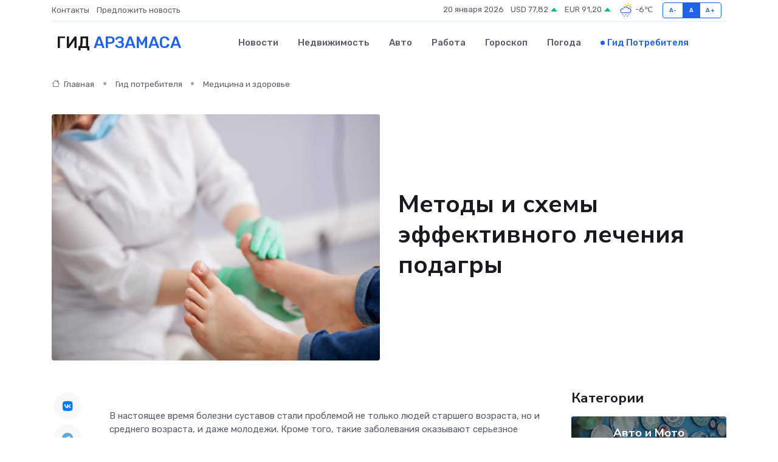

--- FILE ---
content_type: text/html; charset=UTF-8
request_url: https://arzamas-gid.ru/poleznoe/kak-lechit-podagru.htm
body_size: 13473
content:
<!DOCTYPE html>
<html lang="ru">
<head>
	<meta charset="utf-8">
	<meta name="csrf-token" content="9zJBCphYpX6gNLujCTT1n73PSqix3ygA16hrFJKU">
    <meta http-equiv="X-UA-Compatible" content="IE=edge">
    <meta name="viewport" content="width=device-width, initial-scale=1">
    <title>Методы и схемы эффективного лечения подагры</title>
    <meta name="description" property="description" content="Гид потребителя в Арзамасе. Методы и схемы эффективного лечения подагры">
    
    <meta property="fb:pages" content="105958871990207" />
    <link rel="shortcut icon" type="image/x-icon" href="https://arzamas-gid.ru/favicon.svg">
    <link rel="canonical" href="https://arzamas-gid.ru/poleznoe/kak-lechit-podagru.htm">
    <link rel="preconnect" href="https://fonts.gstatic.com">
    <link rel="dns-prefetch" href="https://fonts.googleapis.com">
    <link rel="dns-prefetch" href="https://pagead2.googlesyndication.com">
    <link rel="dns-prefetch" href="https://res.cloudinary.com">
    <link href="https://fonts.googleapis.com/css2?family=Nunito+Sans:wght@400;700&family=Rubik:wght@400;500;700&display=swap" rel="stylesheet">
    <link rel="stylesheet" type="text/css" href="https://arzamas-gid.ru/assets/font-awesome/css/all.min.css">
    <link rel="stylesheet" type="text/css" href="https://arzamas-gid.ru/assets/bootstrap-icons/bootstrap-icons.css">
    <link rel="stylesheet" type="text/css" href="https://arzamas-gid.ru/assets/tiny-slider/tiny-slider.css">
    <link rel="stylesheet" type="text/css" href="https://arzamas-gid.ru/assets/glightbox/css/glightbox.min.css">
    <link rel="stylesheet" type="text/css" href="https://arzamas-gid.ru/assets/plyr/plyr.css">
    <link id="style-switch" rel="stylesheet" type="text/css" href="https://arzamas-gid.ru/assets/css/style.css">
    <link rel="stylesheet" type="text/css" href="https://arzamas-gid.ru/assets/css/style2.css">

    <meta name="twitter:card" content="summary">
    <meta name="twitter:site" content="@mysite">
    <meta name="twitter:title" content="Методы и схемы эффективного лечения подагры">
    <meta name="twitter:description" content="Гид потребителя в Арзамасе. Методы и схемы эффективного лечения подагры">
    <meta name="twitter:creator" content="@mysite">
    <meta name="twitter:image:src" content="https://arzamas-gid.ru/images/logo.gif">
    <meta name="twitter:domain" content="arzamas-gid.ru">
    <meta name="twitter:card" content="summary_large_image" /><meta name="twitter:image" content="https://arzamas-gid.ru/images/logo.gif">

    <meta property="og:url" content="http://arzamas-gid.ru/poleznoe/kak-lechit-podagru.htm">
    <meta property="og:title" content="Методы и схемы эффективного лечения подагры">
    <meta property="og:description" content="Гид потребителя в Арзамасе. Методы и схемы эффективного лечения подагры">
    <meta property="og:type" content="website">
    <meta property="og:image" content="https://arzamas-gid.ru/images/logo.gif">
    <meta property="og:locale" content="ru_RU">
    <meta property="og:site_name" content="Гид Арзамаса">
    

    <link rel="image_src" href="https://arzamas-gid.ru/images/logo.gif" />

    <link rel="alternate" type="application/rss+xml" href="https://arzamas-gid.ru/feed" title="Арзамас: гид, новости, афиша">
        <script async src="https://pagead2.googlesyndication.com/pagead/js/adsbygoogle.js"></script>
    <script>
        (adsbygoogle = window.adsbygoogle || []).push({
            google_ad_client: "ca-pub-0899253526956684",
            enable_page_level_ads: true
        });
    </script>
        
    
    
    
    <script>if (window.top !== window.self) window.top.location.replace(window.self.location.href);</script>
    <script>if(self != top) { top.location=document.location;}</script>

<!-- Google tag (gtag.js) -->
<script async src="https://www.googletagmanager.com/gtag/js?id=G-71VQP5FD0J"></script>
<script>
  window.dataLayer = window.dataLayer || [];
  function gtag(){dataLayer.push(arguments);}
  gtag('js', new Date());

  gtag('config', 'G-71VQP5FD0J');
</script>
</head>
<body>
<script type="text/javascript" > (function(m,e,t,r,i,k,a){m[i]=m[i]||function(){(m[i].a=m[i].a||[]).push(arguments)}; m[i].l=1*new Date();k=e.createElement(t),a=e.getElementsByTagName(t)[0],k.async=1,k.src=r,a.parentNode.insertBefore(k,a)}) (window, document, "script", "https://mc.yandex.ru/metrika/tag.js", "ym"); ym(53664688, "init", {}); ym(86840228, "init", { clickmap:true, trackLinks:true, accurateTrackBounce:true, webvisor:true });</script> <noscript><div><img src="https://mc.yandex.ru/watch/53664688" style="position:absolute; left:-9999px;" alt="" /><img src="https://mc.yandex.ru/watch/86840228" style="position:absolute; left:-9999px;" alt="" /></div></noscript>
<script type="text/javascript">
    new Image().src = "//counter.yadro.ru/hit?r"+escape(document.referrer)+((typeof(screen)=="undefined")?"":";s"+screen.width+"*"+screen.height+"*"+(screen.colorDepth?screen.colorDepth:screen.pixelDepth))+";u"+escape(document.URL)+";h"+escape(document.title.substring(0,150))+";"+Math.random();
</script>
<!-- Rating@Mail.ru counter -->
<script type="text/javascript">
var _tmr = window._tmr || (window._tmr = []);
_tmr.push({id: "3138453", type: "pageView", start: (new Date()).getTime()});
(function (d, w, id) {
  if (d.getElementById(id)) return;
  var ts = d.createElement("script"); ts.type = "text/javascript"; ts.async = true; ts.id = id;
  ts.src = "https://top-fwz1.mail.ru/js/code.js";
  var f = function () {var s = d.getElementsByTagName("script")[0]; s.parentNode.insertBefore(ts, s);};
  if (w.opera == "[object Opera]") { d.addEventListener("DOMContentLoaded", f, false); } else { f(); }
})(document, window, "topmailru-code");
</script><noscript><div>
<img src="https://top-fwz1.mail.ru/counter?id=3138453;js=na" style="border:0;position:absolute;left:-9999px;" alt="Top.Mail.Ru" />
</div></noscript>
<!-- //Rating@Mail.ru counter -->

<header class="navbar-light navbar-sticky header-static">
    <div class="navbar-top d-none d-lg-block small">
        <div class="container">
            <div class="d-md-flex justify-content-between align-items-center my-1">
                <!-- Top bar left -->
                <ul class="nav">
                    <li class="nav-item">
                        <a class="nav-link ps-0" href="https://arzamas-gid.ru/contacts">Контакты</a>
                    </li>
                    <li class="nav-item">
                        <a class="nav-link ps-0" href="https://arzamas-gid.ru/sendnews">Предложить новость</a>
                    </li>
                    
                </ul>
                <!-- Top bar right -->
                <div class="d-flex align-items-center">
                    
                    <ul class="list-inline mb-0 text-center text-sm-end me-3">
						<li class="list-inline-item">
							<span>20 января 2026</span>
						</li>
                        <li class="list-inline-item">
                            <a class="nav-link px-0" href="https://arzamas-gid.ru/currency">
                                <span>USD 77,82 <i class="bi bi-caret-up-fill text-success"></i></span>
                            </a>
						</li>
                        <li class="list-inline-item">
                            <a class="nav-link px-0" href="https://arzamas-gid.ru/currency">
                                <span>EUR 91,20 <i class="bi bi-caret-up-fill text-success"></i></span>
                            </a>
						</li>
						<li class="list-inline-item">
                            <a class="nav-link px-0" href="https://arzamas-gid.ru/pogoda">
                                <svg xmlns="http://www.w3.org/2000/svg" width="25" height="25" viewBox="0 0 30 30"><path fill="#315EFB" d="M18 26a1 1 0 1 0 0 2 1 1 0 0 0 0-2m-6 0a1 1 0 1 0 0 2 1 1 0 0 0 0-2m9-3a1 1 0 1 0 0 2 1 1 0 0 0 0-2m-6 0a1 1 0 1 0 0 2 1 1 0 0 0 0-2m-5 1a1 1 0 1 1-2 0 1 1 0 0 1 2 0zM0 0v30V0zm30 0v30V0zm-4.964 13.066a4.948 4.948 0 0 1 0 5.868A4.99 4.99 0 0 1 20.99 21H8.507a4.49 4.49 0 0 1-3.64-1.86 4.458 4.458 0 0 1 0-5.281A4.491 4.491 0 0 1 8.506 12c.686 0 1.37.159 1.996.473a.5.5 0 0 1 .16.766l-.33.399a.502.502 0 0 1-.598.132 2.976 2.976 0 0 0-3.346.608 3.007 3.007 0 0 0 .334 4.532c.527.396 1.177.59 1.836.59H20.94a3.54 3.54 0 0 0 2.163-.711 3.497 3.497 0 0 0 1.358-3.206 3.45 3.45 0 0 0-.706-1.727A3.486 3.486 0 0 0 20.99 12.5c-.07 0-.138.016-.208.02-.328.02-.645.085-.947.192a.496.496 0 0 1-.63-.287 4.637 4.637 0 0 0-.445-.874 4.495 4.495 0 0 0-.584-.733A4.461 4.461 0 0 0 14.998 9.5a4.46 4.46 0 0 0-3.177 1.318 2.326 2.326 0 0 0-.135.147.5.5 0 0 1-.592.131 5.78 5.78 0 0 0-.453-.19.5.5 0 0 1-.21-.79A5.97 5.97 0 0 1 14.998 8a5.97 5.97 0 0 1 4.237 1.757c.398.399.704.85.966 1.319.262-.042.525-.076.79-.076a4.99 4.99 0 0 1 4.045 2.066zM0 0v30V0zm30 0v30V0z"></path><path fill="#FFC000" d="M25.335 3.313a.5.5 0 0 0-.708 0l-1.414 1.414a.5.5 0 0 0 0 .707l.354.353a.5.5 0 0 0 .707 0l1.413-1.414a.5.5 0 0 0 0-.707l-.352-.353zm-10.958 0a.5.5 0 0 0-.708 0l-.353.353a.5.5 0 0 0 0 .707l1.414 1.414a.5.5 0 0 0 .707 0l.354-.353a.5.5 0 0 0 0-.707l-1.414-1.414zM25.501 8.75a.5.5 0 0 0-.5.5v.5a.5.5 0 0 0 .5.5h2a.5.5 0 0 0 .499-.5v-.5a.5.5 0 0 0-.5-.5h-2zM19.25 1a.5.5 0 0 0-.499.5v2a.5.5 0 0 0 .5.5h.5a.5.5 0 0 0 .5-.5v-2a.5.5 0 0 0-.5-.5h-.5zm-3.98 7.025C15.883 6.268 17.536 5 19.5 5A4.5 4.5 0 0 1 24 9.5c0 .784-.22 1.511-.572 2.153a4.997 4.997 0 0 0-1.406-.542A2.976 2.976 0 0 0 22.5 9.5c0-1.655-1.346-3-3-3a3 3 0 0 0-2.74 1.791 5.994 5.994 0 0 0-1.49-.266zM0 0v30V0zm30 0v30V0z"></path></svg>
                                <span>-6&#8451;</span>
                            </a>
						</li>
					</ul>

                    <!-- Font size accessibility START -->
                    <div class="btn-group me-2" role="group" aria-label="font size changer">
                        <input type="radio" class="btn-check" name="fntradio" id="font-sm">
                        <label class="btn btn-xs btn-outline-primary mb-0" for="font-sm">A-</label>

                        <input type="radio" class="btn-check" name="fntradio" id="font-default" checked>
                        <label class="btn btn-xs btn-outline-primary mb-0" for="font-default">A</label>

                        <input type="radio" class="btn-check" name="fntradio" id="font-lg">
                        <label class="btn btn-xs btn-outline-primary mb-0" for="font-lg">A+</label>
                    </div>

                    
                </div>
            </div>
            <!-- Divider -->
            <div class="border-bottom border-2 border-primary opacity-1"></div>
        </div>
    </div>

    <!-- Logo Nav START -->
    <nav class="navbar navbar-expand-lg">
        <div class="container">
            <!-- Logo START -->
            <a class="navbar-brand" href="https://arzamas-gid.ru" style="text-align: end;">
                
                			<span class="ms-2 fs-3 text-uppercase fw-normal">Гид <span style="color: #2163e8;">Арзамаса</span></span>
                            </a>
            <!-- Logo END -->

            <!-- Responsive navbar toggler -->
            <button class="navbar-toggler ms-auto" type="button" data-bs-toggle="collapse"
                data-bs-target="#navbarCollapse" aria-controls="navbarCollapse" aria-expanded="false"
                aria-label="Toggle navigation">
                <span class="text-body h6 d-none d-sm-inline-block">Menu</span>
                <span class="navbar-toggler-icon"></span>
            </button>

            <!-- Main navbar START -->
            <div class="collapse navbar-collapse" id="navbarCollapse">
                <ul class="navbar-nav navbar-nav-scroll mx-auto">
                                        <li class="nav-item"> <a class="nav-link" href="https://arzamas-gid.ru/news">Новости</a></li>
                                        <li class="nav-item"> <a class="nav-link" href="https://arzamas-gid.ru/realty">Недвижимость</a></li>
                                        <li class="nav-item"> <a class="nav-link" href="https://arzamas-gid.ru/auto">Авто</a></li>
                                        <li class="nav-item"> <a class="nav-link" href="https://arzamas-gid.ru/job">Работа</a></li>
                                        <li class="nav-item"> <a class="nav-link" href="https://arzamas-gid.ru/horoscope">Гороскоп</a></li>
                                        <li class="nav-item"> <a class="nav-link" href="https://arzamas-gid.ru/pogoda">Погода</a></li>
                                        <li class="nav-item"> <a class="nav-link active" href="https://arzamas-gid.ru/poleznoe">Гид потребителя</a></li>
                                    </ul>
            </div>
            <!-- Main navbar END -->

            
        </div>
    </nav>
    <!-- Logo Nav END -->
</header>
    <main>
        <!-- =======================
                Main content START -->
        <section class="pt-3 pb-lg-5">
            <div class="container" data-sticky-container>
                <div class="row">
                    <!-- Main Post START -->
                    <div class="col-lg-9">
                        <!-- Categorie Detail START -->
                        <div class="mb-4">
                            <nav aria-label="breadcrumb" itemscope itemtype="http://schema.org/BreadcrumbList">
                                <ol class="breadcrumb breadcrumb-dots">
                                    <li class="breadcrumb-item" itemprop="itemListElement" itemscope itemtype="http://schema.org/ListItem"><a href="https://arzamas-gid.ru" title="Главная" itemprop="item"><i class="bi bi-house me-1"></i>
                                        <span itemprop="name">Главная</span></a><meta itemprop="position" content="1" />
                                    </li>
                                    <li class="breadcrumb-item" itemprop="itemListElement" itemscope itemtype="http://schema.org/ListItem"><a href="https://arzamas-gid.ru/poleznoe" title="Гид потребителя" itemprop="item"> <span itemprop="name">Гид потребителя</span></a><meta itemprop="position" content="2" />
                                    </li>
                                    <li class="breadcrumb-item" itemprop="itemListElement" itemscope itemtype="http://schema.org/ListItem"><a
                                            href="https://arzamas-gid.ru/poleznoe/categories/meditsina-i-zdorove.htm" title="Медицина и здоровье" itemprop="item"><span itemprop="name">Медицина и здоровье</span></a><meta itemprop="position" content="3" />
                                    </li>
                                </ol>
                            </nav>
                        </div>
                    </div>
                </div>
                <div class="row align-items-center">
                    <!-- Image -->
                    <div class="col-md-6 position-relative">
                                                <img class="rounded" src="https://res.cloudinary.com/cherepovetssu/image/upload/c_fill,w_600,h_450,q_auto/qwvqphq3naizj3aqyssc" alt="Методы и схемы эффективного лечения подагры">
                                            </div>
                    <!-- Content -->
                    <div class="col-md-6 mt-4 mt-md-0">
                        
                        <h1 class="display-6">Методы и схемы эффективного лечения подагры</h1>
                    </div>
                </div>
            </div>
        </section>
        <!-- =======================
        Main START -->
        <section class="pt-0">
            <div class="container position-relative" data-sticky-container>
                <div class="row">
                    <!-- Left sidebar START -->
                    <div class="col-md-1">
                        <div class="text-start text-lg-center mb-5" data-sticky data-margin-top="80" data-sticky-for="767">
                            <style>
                                .fa-vk::before {
                                    color: #07f;
                                }
                                .fa-telegram::before {
                                    color: #64a9dc;
                                }
                                .fa-facebook-square::before {
                                    color: #3b5998;
                                }
                                .fa-odnoklassniki-square::before {
                                    color: #eb722e;
                                }
                                .fa-twitter-square::before {
                                    color: #00aced;
                                }
                                .fa-whatsapp::before {
                                    color: #65bc54;
                                }
                                .fa-viber::before {
                                    color: #7b519d;
                                }
                                .fa-moimir svg {
                                    background-color: #168de2;
                                    height: 18px;
                                    width: 18px;
                                    background-size: 18px 18px;
                                    border-radius: 4px;
                                    margin-bottom: 2px;
                                }
                            </style>
                            <ul class="nav text-white-force">
                                <li class="nav-item">
                                    <a class="nav-link icon-md rounded-circle m-1 p-0 fs-5 bg-light" href="https://vk.com/share.php?url=https://arzamas-gid.ru/poleznoe/kak-lechit-podagru.htm&title=Методы и схемы эффективного лечения подагры&utm_source=share" rel="nofollow" target="_blank">
                                        <i class="fab fa-vk align-middle text-body"></i>
                                    </a>
                                </li>
                                <li class="nav-item">
                                    <a class="nav-link icon-md rounded-circle m-1 p-0 fs-5 bg-light" href="https://t.me/share/url?url=https://arzamas-gid.ru/poleznoe/kak-lechit-podagru.htm&text=Методы и схемы эффективного лечения подагры&utm_source=share" rel="nofollow" target="_blank">
                                        <i class="fab fa-telegram align-middle text-body"></i>
                                    </a>
                                </li>
                                <li class="nav-item">
                                    <a class="nav-link icon-md rounded-circle m-1 p-0 fs-5 bg-light" href="https://connect.ok.ru/offer?url=https://arzamas-gid.ru/poleznoe/kak-lechit-podagru.htm&title=Методы и схемы эффективного лечения подагры&utm_source=share" rel="nofollow" target="_blank">
                                        <i class="fab fa-odnoklassniki-square align-middle text-body"></i>
                                    </a>
                                </li>
                                <li class="nav-item">
                                    <a class="nav-link icon-md rounded-circle m-1 p-0 fs-5 bg-light" href="https://www.facebook.com/sharer.php?src=sp&u=https://arzamas-gid.ru/poleznoe/kak-lechit-podagru.htm&title=Методы и схемы эффективного лечения подагры&utm_source=share" rel="nofollow" target="_blank">
                                        <i class="fab fa-facebook-square align-middle text-body"></i>
                                    </a>
                                </li>
                                <li class="nav-item">
                                    <a class="nav-link icon-md rounded-circle m-1 p-0 fs-5 bg-light" href="https://twitter.com/intent/tweet?text=Методы и схемы эффективного лечения подагры&url=https://arzamas-gid.ru/poleznoe/kak-lechit-podagru.htm&utm_source=share" rel="nofollow" target="_blank">
                                        <i class="fab fa-twitter-square align-middle text-body"></i>
                                    </a>
                                </li>
                                <li class="nav-item">
                                    <a class="nav-link icon-md rounded-circle m-1 p-0 fs-5 bg-light" href="https://api.whatsapp.com/send?text=Методы и схемы эффективного лечения подагры https://arzamas-gid.ru/poleznoe/kak-lechit-podagru.htm&utm_source=share" rel="nofollow" target="_blank">
                                        <i class="fab fa-whatsapp align-middle text-body"></i>
                                    </a>
                                </li>
                                <li class="nav-item">
                                    <a class="nav-link icon-md rounded-circle m-1 p-0 fs-5 bg-light" href="viber://forward?text=Методы и схемы эффективного лечения подагры https://arzamas-gid.ru/poleznoe/kak-lechit-podagru.htm&utm_source=share" rel="nofollow" target="_blank">
                                        <i class="fab fa-viber align-middle text-body"></i>
                                    </a>
                                </li>
                                <li class="nav-item">
                                    <a class="nav-link icon-md rounded-circle m-1 p-0 fs-5 bg-light" href="https://connect.mail.ru/share?url=https://arzamas-gid.ru/poleznoe/kak-lechit-podagru.htm&title=Методы и схемы эффективного лечения подагры&utm_source=share" rel="nofollow" target="_blank">
                                        <i class="fab fa-moimir align-middle text-body"><svg viewBox='0 0 24 24' xmlns='http://www.w3.org/2000/svg'><path d='M8.889 9.667a1.333 1.333 0 100-2.667 1.333 1.333 0 000 2.667zm6.222 0a1.333 1.333 0 100-2.667 1.333 1.333 0 000 2.667zm4.77 6.108l-1.802-3.028a.879.879 0 00-1.188-.307.843.843 0 00-.313 1.166l.214.36a6.71 6.71 0 01-4.795 1.996 6.711 6.711 0 01-4.792-1.992l.217-.364a.844.844 0 00-.313-1.166.878.878 0 00-1.189.307l-1.8 3.028a.844.844 0 00.312 1.166.88.88 0 001.189-.307l.683-1.147a8.466 8.466 0 005.694 2.18 8.463 8.463 0 005.698-2.184l.685 1.151a.873.873 0 001.189.307.844.844 0 00.312-1.166z' fill='#FFF' fill-rule='evenodd'/></svg></i>
                                    </a>
                                </li>
                            </ul>
                        </div>
                    </div>
                    <!-- Left sidebar END -->

                    <!-- Main Content START -->
                    <div class="col-md-10 col-lg-8 mb-5">
                        <div class="mb-4">
                                                    </div>
                        <div itemscope itemtype="http://schema.org/Article">
                            <meta itemprop="headline" content="Методы и схемы эффективного лечения подагры">
                            <meta itemprop="identifier" content="https://arzamas-gid.ru/708">
                            <span itemprop="articleBody"><p>В настоящее время болезни суставов стали проблемой не только людей старшего возраста, но и среднего возраста, и даже молодежи. Кроме того, такие заболевания оказывают серьезное влияние на качество жизни, вызывая боли, ограничения в движении и неудобства. Одним из самых распространенных заболеваний суставов является подагра. Исследуем, можно ли справиться с этой болезнью.</p>
<p>Подагра, известная также как подагрический артрит, вызывается отложением солей мочевой кислоты в суставах, что приводит к различным болезненным состояниям. Боль чаще всего проявляется в суставах стоп, коленей, локтей, кистей и пальцев. Основной причиной возникновения подагры является избыток солей мочевой кислоты в организме. Это вещество является продуктом обмена веществ и должно выводиться из организма почками. Если же в организме образуется слишком много мочевой кислоты, то она начинает откладываться в суставах, вызывая сильное воспаление, болезненность и окраску пораженного места в красный цвет.</p>

<p>Обострения заболевания происходят после приема алкоголя или переедания, их симптомы проявляются внезапно, и могут не проявляться некоторое время, затем возникают острые приступы, сопровождающиеся болевым синдромом и осложнениями. Большое количество пуринов, содержащихся в жирной мясе и рыбе, мясных субпродуктах, алкоголе (особенно в пиве и виноградном вине), ненатуральных соках, сладких газированных напитках, кофе, может стать причиной образования солей мочевой кислоты в организме. В случае обильного застолья или переедания нарушается выведение мочевой кислоты почками.</p>

<p>Подагру необходимо лечить, так как нерегулярные приступы и интенсивный болевой синдром могут поражать не только один сустав, но и другие со временем. Кроме того, нежелательными последствиями могут стать патологические изменения в функционировании почек и мочевыводящих путей. Не существует полного избавления от подагры, однако есть серия комплексных мер, которые могут значительно снизить болевые проявления и улучшить состояние пациента.</p>

<p>Подагру чаще диагностируют у мужчин в возрасте от 40 до 50 лет. Женщины сталкиваются с заболеванием в период менопаузы и позже. Многие ученые считают, что это связано с влиянием эстрогенов на экскрецию мочевой кислоты в организме. У молодого поколения появление заболевания объясняется нарушением синтеза мочевой кислоты в организме. Кроме того, вредным фактором для развития подагры у молодежи является пристрастие к алкогольным напиткам, особенно к пиву.</p>

<p>В разных регионах распространенность подагрического артрита может колебаться от 5 до 50 случаев на 1000 мужчин и от 1 до 9 на 1000 женщин. В связи с этим, важно раннее выявление заболевания и комплексное проведение лечения для предупреждения осложнений в будущем.</p>
<p>Лечение подагры: принципы и схемы</p>

<p>Важно понимать, что подходы к лечению острой фазы приступа подагры и болезни на стадии ремиссии являются многоликими. В случае обострения применяют противовоспалительные методы. Лекарства могут быть принимаемыми внутрь, проводиться через мышечную инъекцию или внутрисуставно, что в конечном итоге должно решать доктор. Дозировка и выбор медикаментов определяются индивидуально в каждом случае. Чаще всего больному требуется госпитализация на период обострения.</p>

<p>Если подагрический артрит выявлен недавно или находится в стадии ремиссии, основное лечение направлено на профилактику повторных приступов, на устранение связанных симптомов, таких как ожирение, повышенный уровень жиров в крови, пониженный уровень сахара, гипертония и атеросклероз. Также лечение включает в себя профилактику образования мочевых камней. Процесс лечения может происходить под присмотром ревматолога или нефролога дома, в стационаре или в специализированном санатории. Результативность всех действий зависит от правильной комбинации: комплексное лечение подагры, включающее использование фармакологических средств, физиотерапии, правильного питания и здорового образа жизни, даст наилучший эффект.</p>
<p>Лечение подагры с использованием лекарственных средств очень важно в период обострения заболевания. Для лечения подагрического артрита применяют колхицин, который может быть принят внутрь или вводиться внутривенно. Дозировку колхицина назначает врач и часто начинают применять этот препарат сразу после проявления первых симптомов. Как правило, использование колхицина дает значительное улучшение в состоянии больных уже через первые 12 часов, что наблюдают в 75% случаев. Вместе с тем, может случиться, что у пациента возникнут побочные реакции нарушения работы желудочно-кишечного тракта.</p>

<p>В период обострения заболевания также назначают и другие противовоспалительные средства, в числе которых: индометацин, фенилбутазон, напроксен, эторикоксиб и другие.</p>

<p>Если применение вышеперечисленных препаратов невозможно из-за наличия противопоказаний, то может быть эффективно пероральное или внутрисуставное введение глюкокортикоидов, таких как, например, триамцинолон гексацетонид.</p>

<p>Еще одним методом лечения является наружное применение кремов и гелей, которые содержат нестероидные противовоспалительные препараты. Среди самых популярных препаратов в этой категории можно назвать диклофенак, кетопрофен и нимесулид.</p>

<p>В период между обострениями заболевания применяют препараты, направленные на нормализацию уровня мочевой кислоты в организме. Это лекарственные средства на основе бензбромарона, аллопуринола, «Ависан» и т. д. Однако перед применением каких-либо препаратов всегда необходимо проконсультироваться с врачом.</p>
<p>Современные методы физиотерапии, используемые для лечения подагры, являются важным элементом в комплексной терапии. Эти методы улучшают состояние хрящевых тканей и предотвращают их распад. В данной статье мы рассмотрим наиболее распространенные методы физиолечения, которые обычно назначаются в периоды между приступами подагры.</p>

<p>Один из методов - электрофорез - процедура, во время которой на организм воздействуют постоянные электрические импульсы. Это оказывает местный терапевтический эффект и позволяет усилить проникновение наружных лекарственных препаратов через кожу. При подагре для обезболивания обычно используют анальгин и новокаин, а для стимуляции хрящевых тканей - цинк, серу и литий.</p>

<p>Еще один метод - грязелечение, который является популярным способом улучшения состояния больных, страдающих подагрой. Эту процедуру часто назначают во время санаторного лечения.</p>

<p>Тепловые процедуры также способствуют рассасыванию отложений мочевой кислоты. Для этого пациентам делают парафиновые и озокеритовые аппликации.</p>

<p>Бальнеотерапия является одним из наиболее приятных методов физиотерапии, при котором воздействие на суставы происходит во время принятия ванн. При подагре назначают цикл радоновых, сероводородных или хлоридонатриевых ванн.</p>

<p>Также компрессы с бишофитом, природным раствором, в состав которого входят натрий, кальций, калий, йод, медь, железо, титан, позволяют снять воспаление и обезболить пораженный подагрой участок.</p>

<p>Помимо всего прочего, при подагре успешно применяют УВТ, ультразвуковую и магнитотерапию, ЛФК и массаж. Какой именно метод будет наиболее эффективен в каждом конкретном случае - определяет врач. Большинство физиотерапевтических процедур, как правило, доступны во время курса санаторно-курортного лечения. Наиболее известные отечественные санатории этой специализации расположены на территории Крыма (Саки), юга России (Пятигорск, Минеральные Воды), Алтая (Белокуриха) и др.</p>
<p>Некоторые из народных методов лечения подагры могут помочь избавиться от болей. Их изобретала народная медицина уже много лет назад. Рассмотрим несколько из таких методов.</p>

<p>Первый метод – ванночки из отвара ромашки. Для этого залейте цветки ромашки водой, добавьте соль, доведите до кипения, держите на медленном огне 10 минут. После этого дайте раствору настояться и сделайте ванночку для больного сустава.</p>

<p>Второй метод – экстракт из еловых шишек. Чтобы его приготовить, возьмите нераскрывшуюся еловую шишку и залейте ее стаканом кипятка. Оставьте на 7-9 часов, чтобы настоялся. Принимайте по одной столовой ложке за 30 минут до еды.</p>

<p>Третий метод – настой корней марены красной. Чайную ложку корней этого растения залейте стаканом кипятка. Дайте настояться, затем принимайте утром и вечером по полстакана.</p>

<p>Четвертый метод - солевой компресс. Для этого в кастрюлю нужно высыпать 0,5 килограмма йодированной соли, залить водой и кипятить до испарения воды. Затем добавьте 200 граммов вазелина или куриного жира, перемешайте. Полученный состав используйте для компресса.</p>

<p>Кроме этих методов, существует еще множество других народных рецептов для борьбы с подагрой. Однако, прежде чем применять любой из них, необходимо получить консультацию врача, поскольку каждый метод может иметь свои противопоказания.</p>
<p>Для лечения подагры очень важно сразу перевести пациента на соответствующий режим питания. «Стол № 6 по Певзнеру» рекомендуется для больных подагрой, чтобы улучшить их состояние.</p>

<p>Для начала, нужно ограничить употребление продуктов, содержащих пурины. Это включает в себя субпродукты, жирное мясо и рыбу, насыщенные бульоны, бобовые, грибы, шпинат. Для больных подагрой мясо следует варить длительное время — тогда опасные вещества, пурины, останутся в бульоне. Производится ограничение белков, поскольку они могут способствовать образованию мочевой кислоты. Также нужно уменьшить количество жирной и острой пищи, а также убрать крепкий чай, кофе и алкоголь. Рекомендуется увеличить потребление жидкости до 2,5-3 литров, так как это помогает выведению солей из организма. Необходимый упор следует сделать на чистую питьевую воду. Кто должен ограничить прием поваренной соли до 6-8 граммов в день.</p>

<p>Ежедневно необходимо включать в рацион фрукты, ягоды и овощи. Больным подагрой рекомендуется едят каши, творог, сметану, простоквашу, овощные и иногда молочные супы, мучные, но не сдобные изделия. Вареное мясо и рыба должны быть включены в рацион 2-3 раза в неделю.</p>
<p>Профилактика подагры: рекомендации для желающих остаться здоровыми</p>

<p>Высокий уровень риска подагры возникает у людей, ведущих неправильный образ жизни: злоупотребляющих алкоголем и жирной пищей, которые физически мало активны и не озабочены своим здоровым питанием. Попадают в группу риска также люди с избыточной массой тела и повышенным артериальным давлением, а также те, у кого в роду есть родственники, страдающие подагрой.</p>

<p>Профилактика подагры включает несколько упрощенных мер. Правильное питание, регулярные физические нагрузки, прогулки на свежем воздухе, отказ от алкоголя и контроль веса - это приемлемый набор рекомендаций.</p>

<p>Однако в современном мире разработано множество методов для борьбы с подагрой и правильно выбранная терапия может принести высокие результаты. Все же настоятельно рекомендуется обратиться к специалисту для назначения лечения.</p>

<p>Фото: freepik.com</p></span>
                        </div>
                        <!-- Comments START -->
                        <div class="mt-5">
                            <h3>Комментарии (0)</h3>
                        </div>
                        <!-- Comments END -->
                        <!-- Reply START -->
                        <div>
                            <h3>Добавить комментарий</h3>
                            <small>Ваш email не публикуется. Обязательные поля отмечены *</small>
                            <form class="row g-3 mt-2">
                                <div class="col-md-6">
                                    <label class="form-label">Имя *</label>
                                    <input type="text" class="form-control" aria-label="First name">
                                </div>
                                <div class="col-md-6">
                                    <label class="form-label">Email *</label>
                                    <input type="email" class="form-control">
                                </div>
                                <div class="col-12">
                                    <label class="form-label">Текст комментария *</label>
                                    <textarea class="form-control" rows="3"></textarea>
                                </div>
                                <div class="col-12">
                                    <button type="submit" class="btn btn-primary">Оставить комментарий</button>
                                </div>
                            </form>
                        </div>
                        <!-- Reply END -->
                    </div>
                    <!-- Main Content END -->
                    <!-- Right sidebar START -->
                    <div class="col-lg-3 d-none d-lg-block">
                        <div data-sticky data-margin-top="80" data-sticky-for="991">
                            <!-- Categories -->
                            <div>
                                <h4 class="mb-3">Категории</h4>
                                                                    <!-- Category item -->
                                    <div class="text-center mb-3 card-bg-scale position-relative overflow-hidden rounded"
                                        style="background-image:url(https://arzamas-gid.ru/assets/images/blog/4by3/02.jpg); background-position: center left; background-size: cover;">
                                        <div class="bg-dark-overlay-4 p-3">
                                            <a href="https://arzamas-gid.ru/poleznoe/categories/avto-i-moto.htm"
                                                class="stretched-link btn-link fw-bold text-white h5">Авто и Мото</a>
                                        </div>
                                    </div>
                                                                    <!-- Category item -->
                                    <div class="text-center mb-3 card-bg-scale position-relative overflow-hidden rounded"
                                        style="background-image:url(https://arzamas-gid.ru/assets/images/blog/4by3/09.jpg); background-position: center left; background-size: cover;">
                                        <div class="bg-dark-overlay-4 p-3">
                                            <a href="https://arzamas-gid.ru/poleznoe/categories/delovoi-mir.htm"
                                                class="stretched-link btn-link fw-bold text-white h5">Деловой мир</a>
                                        </div>
                                    </div>
                                                                    <!-- Category item -->
                                    <div class="text-center mb-3 card-bg-scale position-relative overflow-hidden rounded"
                                        style="background-image:url(https://arzamas-gid.ru/assets/images/blog/4by3/06.jpg); background-position: center left; background-size: cover;">
                                        <div class="bg-dark-overlay-4 p-3">
                                            <a href="https://arzamas-gid.ru/poleznoe/categories/dom-i-semja.htm"
                                                class="stretched-link btn-link fw-bold text-white h5">Дом и семья</a>
                                        </div>
                                    </div>
                                                                    <!-- Category item -->
                                    <div class="text-center mb-3 card-bg-scale position-relative overflow-hidden rounded"
                                        style="background-image:url(https://arzamas-gid.ru/assets/images/blog/4by3/02.jpg); background-position: center left; background-size: cover;">
                                        <div class="bg-dark-overlay-4 p-3">
                                            <a href="https://arzamas-gid.ru/poleznoe/categories/zakonodatelstvo-i-pravo.htm"
                                                class="stretched-link btn-link fw-bold text-white h5">Законодательство и право</a>
                                        </div>
                                    </div>
                                                                    <!-- Category item -->
                                    <div class="text-center mb-3 card-bg-scale position-relative overflow-hidden rounded"
                                        style="background-image:url(https://arzamas-gid.ru/assets/images/blog/4by3/02.jpg); background-position: center left; background-size: cover;">
                                        <div class="bg-dark-overlay-4 p-3">
                                            <a href="https://arzamas-gid.ru/poleznoe/categories/lichnye-dengi.htm"
                                                class="stretched-link btn-link fw-bold text-white h5">Личные деньги</a>
                                        </div>
                                    </div>
                                                                    <!-- Category item -->
                                    <div class="text-center mb-3 card-bg-scale position-relative overflow-hidden rounded"
                                        style="background-image:url(https://arzamas-gid.ru/assets/images/blog/4by3/06.jpg); background-position: center left; background-size: cover;">
                                        <div class="bg-dark-overlay-4 p-3">
                                            <a href="https://arzamas-gid.ru/poleznoe/categories/meditsina-i-zdorove.htm"
                                                class="stretched-link btn-link fw-bold text-white h5">Медицина и здоровье</a>
                                        </div>
                                    </div>
                                                                    <!-- Category item -->
                                    <div class="text-center mb-3 card-bg-scale position-relative overflow-hidden rounded"
                                        style="background-image:url(https://arzamas-gid.ru/assets/images/blog/4by3/05.jpg); background-position: center left; background-size: cover;">
                                        <div class="bg-dark-overlay-4 p-3">
                                            <a href="https://arzamas-gid.ru/poleznoe/categories/moda-i-stil.htm"
                                                class="stretched-link btn-link fw-bold text-white h5">Мода и стиль</a>
                                        </div>
                                    </div>
                                                                    <!-- Category item -->
                                    <div class="text-center mb-3 card-bg-scale position-relative overflow-hidden rounded"
                                        style="background-image:url(https://arzamas-gid.ru/assets/images/blog/4by3/04.jpg); background-position: center left; background-size: cover;">
                                        <div class="bg-dark-overlay-4 p-3">
                                            <a href="https://arzamas-gid.ru/poleznoe/categories/nedvizhimost.htm"
                                                class="stretched-link btn-link fw-bold text-white h5">Недвижимость</a>
                                        </div>
                                    </div>
                                                                    <!-- Category item -->
                                    <div class="text-center mb-3 card-bg-scale position-relative overflow-hidden rounded"
                                        style="background-image:url(https://arzamas-gid.ru/assets/images/blog/4by3/07.jpg); background-position: center left; background-size: cover;">
                                        <div class="bg-dark-overlay-4 p-3">
                                            <a href="https://arzamas-gid.ru/poleznoe/categories/novye-tekhnologii.htm"
                                                class="stretched-link btn-link fw-bold text-white h5">Новые технологии</a>
                                        </div>
                                    </div>
                                                                    <!-- Category item -->
                                    <div class="text-center mb-3 card-bg-scale position-relative overflow-hidden rounded"
                                        style="background-image:url(https://arzamas-gid.ru/assets/images/blog/4by3/01.jpg); background-position: center left; background-size: cover;">
                                        <div class="bg-dark-overlay-4 p-3">
                                            <a href="https://arzamas-gid.ru/poleznoe/categories/obrazovanie.htm"
                                                class="stretched-link btn-link fw-bold text-white h5">Образование</a>
                                        </div>
                                    </div>
                                                                    <!-- Category item -->
                                    <div class="text-center mb-3 card-bg-scale position-relative overflow-hidden rounded"
                                        style="background-image:url(https://arzamas-gid.ru/assets/images/blog/4by3/02.jpg); background-position: center left; background-size: cover;">
                                        <div class="bg-dark-overlay-4 p-3">
                                            <a href="https://arzamas-gid.ru/poleznoe/categories/prazdniki-i-meroprijatija.htm"
                                                class="stretched-link btn-link fw-bold text-white h5">Праздники и мероприятия</a>
                                        </div>
                                    </div>
                                                                    <!-- Category item -->
                                    <div class="text-center mb-3 card-bg-scale position-relative overflow-hidden rounded"
                                        style="background-image:url(https://arzamas-gid.ru/assets/images/blog/4by3/04.jpg); background-position: center left; background-size: cover;">
                                        <div class="bg-dark-overlay-4 p-3">
                                            <a href="https://arzamas-gid.ru/poleznoe/categories/promyshlennost-i-proizvodstvo.htm"
                                                class="stretched-link btn-link fw-bold text-white h5">Промышленность и производство</a>
                                        </div>
                                    </div>
                                                                    <!-- Category item -->
                                    <div class="text-center mb-3 card-bg-scale position-relative overflow-hidden rounded"
                                        style="background-image:url(https://arzamas-gid.ru/assets/images/blog/4by3/05.jpg); background-position: center left; background-size: cover;">
                                        <div class="bg-dark-overlay-4 p-3">
                                            <a href="https://arzamas-gid.ru/poleznoe/categories/puteshestvija-i-turizm.htm"
                                                class="stretched-link btn-link fw-bold text-white h5">Путешествия и туризм</a>
                                        </div>
                                    </div>
                                                                    <!-- Category item -->
                                    <div class="text-center mb-3 card-bg-scale position-relative overflow-hidden rounded"
                                        style="background-image:url(https://arzamas-gid.ru/assets/images/blog/4by3/01.jpg); background-position: center left; background-size: cover;">
                                        <div class="bg-dark-overlay-4 p-3">
                                            <a href="https://arzamas-gid.ru/poleznoe/categories/razvlechenija-i-otdykh.htm"
                                                class="stretched-link btn-link fw-bold text-white h5">Развлечения и отдых</a>
                                        </div>
                                    </div>
                                                                    <!-- Category item -->
                                    <div class="text-center mb-3 card-bg-scale position-relative overflow-hidden rounded"
                                        style="background-image:url(https://arzamas-gid.ru/assets/images/blog/4by3/04.jpg); background-position: center left; background-size: cover;">
                                        <div class="bg-dark-overlay-4 p-3">
                                            <a href="https://arzamas-gid.ru/poleznoe/categories/sport.htm"
                                                class="stretched-link btn-link fw-bold text-white h5">Спорт и ЗОЖ</a>
                                        </div>
                                    </div>
                                                                    <!-- Category item -->
                                    <div class="text-center mb-3 card-bg-scale position-relative overflow-hidden rounded"
                                        style="background-image:url(https://arzamas-gid.ru/assets/images/blog/4by3/09.jpg); background-position: center left; background-size: cover;">
                                        <div class="bg-dark-overlay-4 p-3">
                                            <a href="https://arzamas-gid.ru/poleznoe/categories/tovary-i-uslugi.htm"
                                                class="stretched-link btn-link fw-bold text-white h5">Товары и услуги</a>
                                        </div>
                                    </div>
                                                            </div>
                        </div>
                    </div>
                    <!-- Right sidebar END -->
                </div>
        </section>
    </main>
<footer class="bg-dark pt-5">
    
    <!-- Footer copyright START -->
    <div class="bg-dark-overlay-3 mt-5">
        <div class="container">
            <div class="row align-items-center justify-content-md-between py-4">
                <div class="col-md-6">
                    <!-- Copyright -->
                    <div class="text-center text-md-start text-primary-hover text-muted">
                        &#169;2026 Арзамас. Все права защищены.
                    </div>
                </div>
                
            </div>
        </div>
    </div>
    <!-- Footer copyright END -->
    <script type="application/ld+json">
        {"@context":"https:\/\/schema.org","@type":"Organization","name":"\u0410\u0440\u0437\u0430\u043c\u0430\u0441 - \u0433\u0438\u0434, \u043d\u043e\u0432\u043e\u0441\u0442\u0438, \u0430\u0444\u0438\u0448\u0430","url":"https:\/\/arzamas-gid.ru","sameAs":["https:\/\/vk.com\/public208069898","https:\/\/t.me\/arzamas_gid"]}
    </script>
</footer>
<!-- Back to top -->
<div class="back-top"><i class="bi bi-arrow-up-short"></i></div>
<script src="https://arzamas-gid.ru/assets/bootstrap/js/bootstrap.bundle.min.js"></script>
<script src="https://arzamas-gid.ru/assets/tiny-slider/tiny-slider.js"></script>
<script src="https://arzamas-gid.ru/assets/sticky-js/sticky.min.js"></script>
<script src="https://arzamas-gid.ru/assets/glightbox/js/glightbox.min.js"></script>
<script src="https://arzamas-gid.ru/assets/plyr/plyr.js"></script>
<script src="https://arzamas-gid.ru/assets/js/functions.js"></script>
<script src="https://yastatic.net/share2/share.js" async></script>
<script defer src="https://static.cloudflareinsights.com/beacon.min.js/vcd15cbe7772f49c399c6a5babf22c1241717689176015" integrity="sha512-ZpsOmlRQV6y907TI0dKBHq9Md29nnaEIPlkf84rnaERnq6zvWvPUqr2ft8M1aS28oN72PdrCzSjY4U6VaAw1EQ==" data-cf-beacon='{"version":"2024.11.0","token":"8bb610d204a6410fa545afc13ee474c9","r":1,"server_timing":{"name":{"cfCacheStatus":true,"cfEdge":true,"cfExtPri":true,"cfL4":true,"cfOrigin":true,"cfSpeedBrain":true},"location_startswith":null}}' crossorigin="anonymous"></script>
</body>
</html>


--- FILE ---
content_type: text/html; charset=utf-8
request_url: https://www.google.com/recaptcha/api2/aframe
body_size: 269
content:
<!DOCTYPE HTML><html><head><meta http-equiv="content-type" content="text/html; charset=UTF-8"></head><body><script nonce="BN85PnSixBXM-mvTxdRNMA">/** Anti-fraud and anti-abuse applications only. See google.com/recaptcha */ try{var clients={'sodar':'https://pagead2.googlesyndication.com/pagead/sodar?'};window.addEventListener("message",function(a){try{if(a.source===window.parent){var b=JSON.parse(a.data);var c=clients[b['id']];if(c){var d=document.createElement('img');d.src=c+b['params']+'&rc='+(localStorage.getItem("rc::a")?sessionStorage.getItem("rc::b"):"");window.document.body.appendChild(d);sessionStorage.setItem("rc::e",parseInt(sessionStorage.getItem("rc::e")||0)+1);localStorage.setItem("rc::h",'1768934666814');}}}catch(b){}});window.parent.postMessage("_grecaptcha_ready", "*");}catch(b){}</script></body></html>